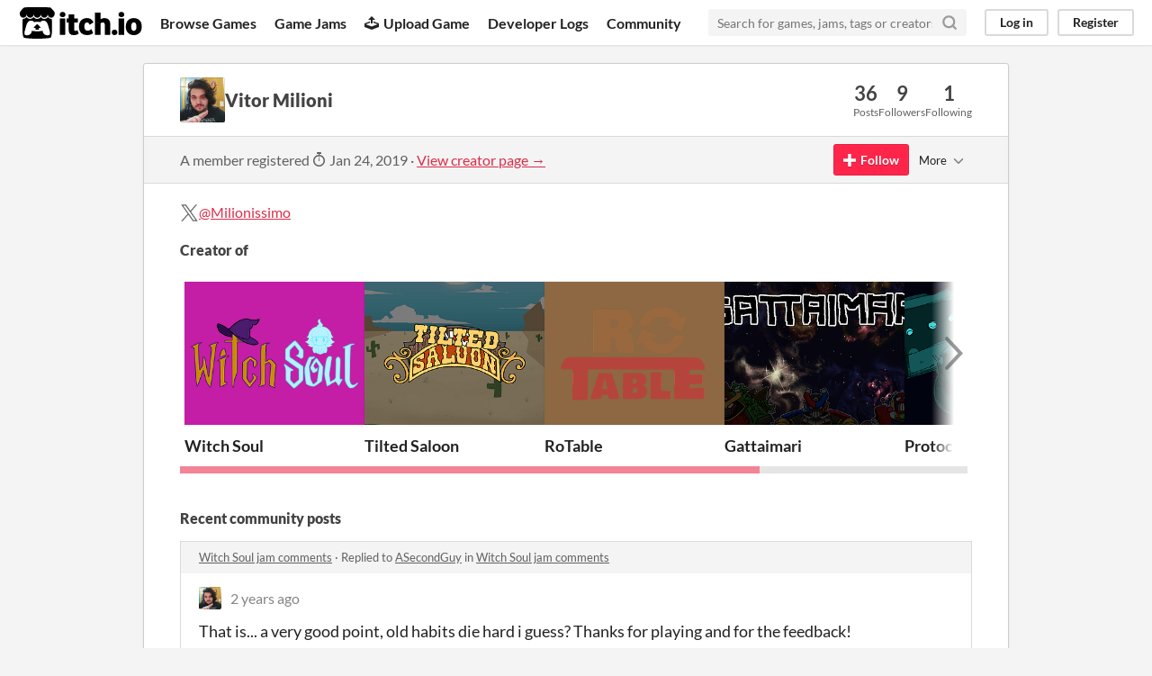

--- FILE ---
content_type: text/html
request_url: https://itch.io/profile/milionissimo
body_size: 13981
content:
<!DOCTYPE HTML><html lang="en"><head><meta charset="UTF-8"/><META name="GENERATOR" content="IBM HomePage Builder 2001 V5.0.0 for Windows"><meta name="msvalidate.01" content="3BB4D18369B9C21326AF7A99FCCC5A09" /><meta property="fb:app_id" content="537395183072744" /><title>Vitor Milioni - itch.io</title><meta name="csrf_token" value="WyJESURXIiwxNzY5NDU0ODYxLCJTRmd6OXJ2VXY4bThoZlQiXQ==.+qEonC9O5lrrFUAyzlN/krNOKkg=" /><meta property="og:title" content="Vitor Milioni"/><meta property="og:site_name" content="itch.io"/><meta property="twitter:account_id" content="4503599627724030"/><link href="https://milionissimo.itch.io" rel="canonical"/><link rel="manifest" href="/static/manifest.json"/><meta name="itch:path" content="users/1449481"/><meta name="viewport" content="width=device-width, initial-scale=1"/><meta name="theme-color" content="#FA5C5C"/><link href="https://static.itch.io/main.css?1769296133" rel="stylesheet"/><script type="text/javascript">if (!window.location.hostname.match(/localhost/)) {      window.dataLayer = window.dataLayer || [];
      function gtag(){dataLayer.push(arguments);}
      gtag('js', new Date());
      gtag('config', "G-36R7NPBMLS", {});
      (function(d, t, s, m) {
        s = d.createElement(t);
        s.src = "https:\/\/www.googletagmanager.com\/gtag\/js?id=G-36R7NPBMLS";
        s.async = 1;
        m = d.getElementsByTagName(t)[0];
        m.parentNode.insertBefore(s, m);
      })(document, "script");
      }</script><script type="text/javascript">window.itchio_translations_url = 'https://static.itch.io/translations';</script><script type="text/javascript" src="https://static.itch.io/lib.min.js?1769296133"></script><script type="text/javascript" src="https://static.itch.io/bundle.min.js?1769296133"></script><script defer type="text/javascript" src="https://static.itch.io/react.min.js?1769296133"></script><script type="text/javascript" src="https://static.itch.io/community.min.js?1769296133"></script><script type="text/javascript">I.current_user = null;</script></head><body data-host="itch.io" data-page_name="community.profile" class="locale_en layout_widget responsive"><div class="header_widget base_widget" id="header_2642577"><a class="skip_to_main" href="#maincontent">Skip to main content</a><div class="primary_header"><h1 title="itch.io - indie game hosting marketplace" class="title"><a title="itch.io - indie game hosting marketplace" class="header_logo" href="/"><span class="visually_hidden">itch.io</span><img src="https://static.itch.io/images/logo-black-new.svg" height="199" class="full_logo" alt="itch.io logo &amp; title" width="775"/><img src="https://static.itch.io/images/itchio-textless-black.svg" height="235" class="minimal_logo" alt="itch.io logo" width="262"/></a></h1><div class="header_buttons"><a class="header_button browse_btn" data-label="browse" href="/games">Browse Games</a><a class="header_button jams_btn" data-label="jams" href="/jams">Game Jams</a><a class="header_button developers_btn" data-label="developers" href="/developers"><span aria-hidden="true" class="icon icon-upload"></span>Upload Game</a><a class="header_button devlogs_btn" data-label="devlogs" href="/devlogs">Developer Logs</a><a class="header_button community.home_btn" data-label="community.home" href="/community">Community</a></div><form action="/search" class="game_search"><input placeholder="Search for games, jams, tags or creators" type="text" required="required" class="search_input" name="q"/><button aria-label="Search" class="submit_btn"><svg aria-hidden role="img" viewBox="0 0 24 24" class="svgicon icon_search" stroke-width="3" stroke-linecap="round" stroke="currentColor" width="18" version="1.1" stroke-linejoin="round" fill="none" height="18"><circle cx="11" cy="11" r="8"></circle><line x1="21" y1="21" x2="16.65" y2="16.65"></line></svg></button></form><div class="user_panel_widget base_widget" id="user_panel_2790232"><a data-label="log_in" class="panel_button" data-register_action="header" href="/login">Log in</a><a data-label="register" class="panel_button register_button" data-register_action="header" href="/register">Register</a></div></div><div data-target="browse" class="header_dropdown"><a href="/games/store">Indie game store</a><a href="/games/free">Free games</a><a href="/games/fun">Fun games</a><a href="/games/tag-horror">Horror games</a><div class="divider"></div><a href="/tools">Game development</a><a href="/game-assets">Assets</a><a href="/comics">Comics</a><div class="divider"></div><a href="/sales">Sales</a><a href="/bundles">Bundles</a><div class="divider"></div><a href="/jobs">Jobs</a><div class="divider"></div><a href="/tags">Tags</a><a href="/game-development/engines">Game Engines</a></div></div><div class="main"><div class="inner_column"><div class="community_profile_page page_widget base_widget" id="community_profile_2804823"><div class="tabbed_header_widget base_widget" id="tabbed_header_3444260"><div class="stat_header_widget"><div class="text_container"><div style="background-image: url(&#039;https://img.itch.zone/aW1nLzEyNzYwMTMxLmpwZw==/80x80%23/kVfc1P.jpg&#039;)" class="avatar"></div><h2>Vitor Milioni</h2></div><div class="stats_container"><div class="stat_box"><div class="stat_value">36</div><div class="stat_label">Posts</div></div><div class="stat_box"><div class="stat_value">9</div><div class="stat_label">Followers</div></div><div class="stat_box"><div class="stat_value">1</div><div class="stat_label">Following</div></div></div></div></div><div class="sub_header"><div class="user_data">A member registered <abbr title="24 January 2019 @ 00:24 UTC"><span aria-hidden="true" class="icon icon-stopwatch"></span> Jan 24, 2019</abbr><span class="divider"> · </span><a href="https://milionissimo.itch.io">View creator page →</a></div><div class="follow_button_widget base_widget" id="follow_button_8628991"></div><div class="filter_picker_widget base_widget" id="filter_picker_7142946"><button class="filter_value"><span class="value_label">More</span><svg aria-hidden role="img" viewBox="0 0 24 24" class="svgicon icon_down_tick2" stroke-width="2" stroke-linecap="round" stroke="currentColor" width="18" version="1.1" stroke-linejoin="round" fill="none" height="18"><polyline points="6 9 12 15 18 9"></polyline></svg></button><div class="filter_popup"><div class="filter_options"><div class="filter_option"><form action="/blocks" class="block_form" method="post" onsubmit="return confirm(&#039;You will no longer see this accounts posts and receive notifications from them.&#039;)"><input type="hidden" name="csrf_token" value="WyJESURXIiwxNzY5NDU0ODYxLCJTRmd6OXJ2VXY4bThoZlQiXQ==.+qEonC9O5lrrFUAyzlN/krNOKkg=" /><input value="1449481" name="blocked_user_id" type="hidden"/><input value="block" name="action" type="hidden"/><button class="button small">Block account</button></form></div></div></div></div></div><div class="padded"><div class="user_links user_links_widget base_widget" id="user_links_4284856"><span class="link_group"><svg aria-hidden viewBox="0 0 16 16" role="img" width="21" version="1.1" class="svgicon icon_twitter" height="21" aria-label="Twitter"><path fill="currentColor" d="M9.332 6.925 14.544 1h-1.235L8.783 6.145 5.17 1H1l5.466 7.78L1 14.993h1.235l4.78-5.433 3.816 5.433H15L9.332 6.925ZM7.64 8.848l-.554-.775L2.68 1.91h1.897l3.556 4.975.554.775 4.622 6.466h-1.897L7.64 8.848Z"></path></svg><a rel="me" href="https://twitter.com/Milionissimo">@Milionissimo</a></span></div><h3>Creator of</h3><div class="game_carousel_widget base_widget"><div class="paddle_next" data-label="paddle_next"><div class="paddle_center_area"></div></div><div class="paddle_prev" data-label="paddle_prev"><div class="paddle_center_area"></div></div><div class="scrollbar_outer"><div class="scrollbar_inner"></div></div><div class="scrolling_outer"><div class="game_grid_widget base_widget scrolling_inner game_list"><div data-game_id="2162399" class="game_cell has_cover lazy_images" dir="auto"><div style="background-color:#c41ea6;" class="game_thumb"><a data-action="game_grid" href="https://milionissimo.itch.io/witch-soul" tabindex="-1" class="thumb_link game_link" data-label="game:2162399:thumb"><img width="315" data-lazy_src="https://img.itch.zone/aW1nLzEyNzQ1NjI2LnBuZw==/315x250%23c/wc4waU.png" class="lazy_loaded" height="250"/></a></div><div class="game_cell_data"><div class="game_title"><a data-action="game_grid" href="https://milionissimo.itch.io/witch-soul" class="title game_link" data-label="game:2162399:title">Witch Soul</a></div><div class="game_author"><a data-action="game_grid" data-label="user:1449481" href="https://milionissimo.itch.io">Vitor Milioni</a></div><div class="game_genre">Strategy</div><div class="game_platform"><span class="web_flag">Play in browser</span></div></div></div><div data-game_id="1471459" class="game_cell has_cover lazy_images" dir="auto"><div style="background-color:#2B1C15;" class="game_thumb"><a data-action="game_grid" href="https://milionissimo.itch.io/tilted-saloon" tabindex="-1" class="thumb_link game_link" data-label="game:1471459:thumb"><img width="315" data-lazy_src="https://img.itch.zone/aW1nLzg1ODI3MDgucG5n/315x250%23c/XpHVEM.png" class="lazy_loaded" height="250"/></a></div><div class="game_cell_data"><div class="game_title"><a data-action="game_grid" href="https://milionissimo.itch.io/tilted-saloon" class="title game_link" data-label="game:1471459:title">Tilted Saloon</a></div><div title="A pinball platformer" class="game_text">A pinball platformer</div><div class="game_author"><a data-action="game_grid" data-label="user:1449481" href="https://milionissimo.itch.io">Vitor Milioni</a></div><div class="game_genre">Platformer</div><div class="game_platform"><span class="web_flag">Play in browser</span></div></div></div><div data-game_id="1223369" class="game_cell has_cover lazy_images" dir="auto"><div style="background-color:#8d6843;" class="game_thumb"><a data-action="game_grid" href="https://milionissimo.itch.io/rotable" tabindex="-1" class="thumb_link game_link" data-label="game:1223369:thumb"><img width="315" data-lazy_src="https://img.itch.zone/aW1nLzcxMzM2NjgucG5n/315x250%23c/N9Q1g3.png" class="lazy_loaded" height="250"/></a></div><div class="game_cell_data"><div class="game_title"><a data-action="game_grid" href="https://milionissimo.itch.io/rotable" class="title game_link" data-label="game:1223369:title">RoTable</a></div><div class="game_author"><a data-action="game_grid" data-label="user:1449481" href="https://milionissimo.itch.io">Vitor Milioni</a></div><div class="game_genre">Platformer</div><div class="game_platform"><span class="web_flag">Play in browser</span></div></div></div><div data-game_id="1084880" class="game_cell has_cover lazy_images" dir="auto"><div style="background-color:#326dcf;" class="game_thumb"><a data-action="game_grid" href="https://nichow13.itch.io/gattaimari" tabindex="-1" class="thumb_link game_link" data-label="game:1084880:thumb"><img width="315" data-lazy_src="https://img.itch.zone/aW1nLzYyMTM2NjkucG5n/315x250%23c/VEkFeY.png" class="lazy_loaded" height="250"/></a></div><div class="game_cell_data"><div class="game_title"><a data-action="game_grid" href="https://nichow13.itch.io/gattaimari" class="title game_link" data-label="game:1084880:title">Gattaimari</a></div><div title="A #GMTKJam Game" class="game_text">A #GMTKJam Game</div><div class="game_author"><a data-action="game_grid" data-label="user:1640181" href="https://nichow13.itch.io">Nichow</a></div><div class="game_genre">Action</div><div class="game_platform"><span class="web_flag">Play in browser</span><span aria-hidden="true" class="icon icon-windows8" title="Download for Windows"></span> </div></div></div><div data-game_id="1016732" class="game_cell has_cover lazy_images" dir="auto"><div style="background-color:#121b4d;" class="game_thumb"><a data-action="game_grid" href="https://milionissimo.itch.io/protocol-bep" tabindex="-1" class="thumb_link game_link" data-label="game:1016732:thumb"><img width="315" data-lazy_src="https://img.itch.zone/aW1nLzU3OTEyMTAucG5n/315x250%23c/yyAIcs.png" class="lazy_loaded" height="250"/></a></div><div class="game_cell_data"><div class="game_title"><a data-action="game_grid" href="https://milionissimo.itch.io/protocol-bep" class="title game_link" data-label="game:1016732:title">Protocol B.E.P</a></div><div title="A downwards rouguelike" class="game_text">A downwards rouguelike</div><div class="game_author"><a data-action="game_grid" data-label="user:1449481" href="https://milionissimo.itch.io">Vitor Milioni</a></div><div class="game_genre">Action</div><div class="game_platform"><span class="web_flag">Play in browser</span><span aria-hidden="true" class="icon icon-windows8" title="Download for Windows"></span> </div></div></div><div data-game_id="697476" class="game_cell has_cover lazy_images" dir="auto"><div style="background-color:#020202;" class="game_thumb"><a data-action="game_grid" href="https://vitormilioni.itch.io/soul-purpose" tabindex="-1" class="thumb_link game_link" data-label="game:697476:thumb"><img width="315" data-lazy_src="https://img.itch.zone/aW1nLzM4NDMyMTcucG5n/315x250%23c/4Z5iuZ.png" class="lazy_loaded" height="250"/></a></div><div class="game_cell_data"><div class="game_title"><a data-action="game_grid" href="https://vitormilioni.itch.io/soul-purpose" class="title game_link" data-label="game:697476:title">Soul Purpose</a></div><div title="A strange mix of puzzle plataforming with object finding" class="game_text">A strange mix of puzzle plataforming with object finding</div><div class="game_author"><a data-action="game_grid" data-label="user:659402" href="https://vitormilioni.itch.io">Milionissimo</a></div><div class="game_genre">Puzzle</div><div class="game_platform"><span aria-hidden="true" class="icon icon-windows8" title="Download for Windows"></span> </div></div></div></div></div></div><div class="recent_posts"><h3>Recent community posts</h3><div class="topic_post_row"><div class="topic_title"><a href="/jam/gmtk-2023/rate/2162399">Witch Soul jam comments</a><span> · </span>Replied to <a href="https://asecondguy.itch.io">ASecondGuy</a> in <a href="/jam/gmtk-2023/rate/2162399">Witch Soul jam comments</a></div><div class="community_post_list_widget base_widget" id="community_post_list_8262617"><div class="community_post" data-post="{&quot;user_id&quot;:1449481,&quot;id&quot;:8215292}" id="post-8215292"><div id="first-post" class="post_anchor"></div><div id="last-post" class="post_anchor"></div><div class="post_grid"><a href="/profile/milionissimo" class="avatar_container"><div style="background-image: url(https://img.itch.zone/aW1nLzEyNzYwMTMxLmpwZw==/25x25%23/Pet9N5.jpg)" class="post_avatar"></div></a><div class="post_header"><span class="post_author"><a href="/profile/milionissimo">Vitor Milioni</a></span><span title="2023-07-14 16:02:52" class="post_date"><a href="/post/8215292">2 years ago</a></span></div><div class="post_content"><div dir="auto" class="post_body user_formatted"><p>That is... a very good point, old habits die hard i guess? Thanks for playing and for the feedback!</p></div><div class="post_footer"><a class="post_action reply_btn" data-register_action="community_reply" href="/login">Reply</a></div></div></div></div><script type="text/template" id="vote_counts_tpl"><% if (up_score > 0) { %><span class="upvotes">(+{{up_score}})</span><% } %><% if (down_score > 0) { %><span class="downvotes">(-{{down_score}})</span><% } %></script></div></div><div class="topic_post_row"><div class="topic_title"><a href="/jam/gmtk-2023/rate/2159770">Noble Navigator jam comments</a><span> · </span>Posted in <a href="/jam/gmtk-2023/rate/2159770">Noble Navigator jam comments</a></div><div class="community_post_list_widget base_widget" id="community_post_list_4189829"><div class="community_post" data-post="{&quot;user_id&quot;:1449481,&quot;id&quot;:8208065}" id="post-8208065"><div id="first-post" class="post_anchor"></div><div id="last-post" class="post_anchor"></div><div class="post_grid"><a href="/profile/milionissimo" class="avatar_container"><div style="background-image: url(https://img.itch.zone/aW1nLzEyNzYwMTMxLmpwZw==/25x25%23/Pet9N5.jpg)" class="post_avatar"></div></a><div class="post_header"><span class="post_author"><a href="/profile/milionissimo">Vitor Milioni</a></span><span title="2023-07-13 22:52:16" class="post_date"><a href="/post/8208065">2 years ago</a></span></div><div class="post_content"><div dir="auto" class="post_body user_formatted"><p>Oh, i&#x27;m a sucker for puzzle games, and this is a very nice one, not much to comment on the gameplay loop itself, i loved it, however i would very much like that a fail/restart would not wipe away all of my signs, wish i could just remove one and try again and that the game would tell me that i could go through signs. Also the camera could follow the knight after the play, but that one is nitpick. All in all this is very solid and very fun, props to you!</p></div><div class="post_footer"><a class="post_action reply_btn" data-register_action="community_reply" href="/login">Reply</a></div></div></div></div><script type="text/template" id="vote_counts_tpl"><% if (up_score > 0) { %><span class="upvotes">(+{{up_score}})</span><% } %><% if (down_score > 0) { %><span class="downvotes">(-{{down_score}})</span><% } %></script></div></div><div class="topic_post_row"><div class="topic_title"><a href="/jam/gmtk-2023/rate/2160021">Crossy Traffic jam comments</a><span> · </span>Posted in <a href="/jam/gmtk-2023/rate/2160021">Crossy Traffic jam comments</a></div><div class="community_post_list_widget base_widget" id="community_post_list_2941805"><div class="community_post" data-post="{&quot;user_id&quot;:1449481,&quot;id&quot;:8207932}" id="post-8207932"><div id="first-post" class="post_anchor"></div><div id="last-post" class="post_anchor"></div><div class="post_grid"><a href="/profile/milionissimo" class="avatar_container"><div style="background-image: url(https://img.itch.zone/aW1nLzEyNzYwMTMxLmpwZw==/25x25%23/Pet9N5.jpg)" class="post_avatar"></div></a><div class="post_header"><span class="post_author"><a href="/profile/milionissimo">Vitor Milioni</a></span><span title="2023-07-13 22:39:24" class="post_date"><a href="/post/8207932">2 years ago</a></span></div><div class="post_content"><div dir="auto" class="post_body user_formatted"><p>Hey, that&#x27;s pretty good! A bit too simplistic maybe, but honestly quite impressive, a good take on the theme, and when the roads would desync or be linked i found it really fun! Maybe the one thing that would push this over the edge would be if there were some roads that came from the other side as well, or maybe some that were curved to be a bit harder to correctly gauge the distnce. All in all i really like this, think you did a great job here, congrats!</p></div><div class="post_footer"><a class="post_action reply_btn" data-register_action="community_reply" href="/login">Reply</a></div></div></div></div><script type="text/template" id="vote_counts_tpl"><% if (up_score > 0) { %><span class="upvotes">(+{{up_score}})</span><% } %><% if (down_score > 0) { %><span class="downvotes">(-{{down_score}})</span><% } %></script></div></div><div class="topic_post_row"><div class="topic_title"><a href="/jam/gmtk-2023/rate/2162399">Witch Soul jam comments</a><span> · </span>Replied to <a href="https://cornd0g.itch.io">Corndog</a> in <a href="/jam/gmtk-2023/rate/2162399">Witch Soul jam comments</a></div><div class="community_post_list_widget base_widget" id="community_post_list_4917222"><div class="community_post" data-post="{&quot;user_id&quot;:1449481,&quot;id&quot;:8202570}" id="post-8202570"><div id="first-post" class="post_anchor"></div><div id="last-post" class="post_anchor"></div><div class="post_grid"><a href="/profile/milionissimo" class="avatar_container"><div style="background-image: url(https://img.itch.zone/aW1nLzEyNzYwMTMxLmpwZw==/25x25%23/Pet9N5.jpg)" class="post_avatar"></div></a><div class="post_header"><span class="post_author"><a href="/profile/milionissimo">Vitor Milioni</a></span><span title="2023-07-13 14:38:39" class="post_date"><a href="/post/8202570">2 years ago</a></span></div><div class="post_content"><div dir="auto" class="post_body user_formatted"><p>Thanks for the feedback! Yeah, the last one feels very cheap, i just left it like that because the game is pretty small already, but it&#x27;s great to know that you didn&#x27;t like that and also the reason, it helps a lot!</p></div><div class="post_footer"><a class="post_action reply_btn" data-register_action="community_reply" href="/login">Reply</a></div></div></div></div><script type="text/template" id="vote_counts_tpl"><% if (up_score > 0) { %><span class="upvotes">(+{{up_score}})</span><% } %><% if (down_score > 0) { %><span class="downvotes">(-{{down_score}})</span><% } %></script></div></div><div class="topic_post_row"><div class="topic_title"><a href="/jam/gmtk-2023/rate/2160463">The Night Watch jam comments</a><span> · </span>Posted in <a href="/jam/gmtk-2023/rate/2160463">The Night Watch jam comments</a></div><div class="community_post_list_widget base_widget" id="community_post_list_7793121"><div class="community_post" data-post="{&quot;user_id&quot;:1449481,&quot;id&quot;:8165082}" id="post-8165082"><div id="first-post" class="post_anchor"></div><div id="last-post" class="post_anchor"></div><div class="post_grid"><a href="/profile/milionissimo" class="avatar_container"><div style="background-image: url(https://img.itch.zone/aW1nLzEyNzYwMTMxLmpwZw==/25x25%23/Pet9N5.jpg)" class="post_avatar"></div></a><div class="post_header"><span class="post_author"><a href="/profile/milionissimo">Vitor Milioni</a></span><span title="2023-07-11 15:54:04" class="post_date"><a href="/post/8165082">2 years ago</a></span></div><div class="post_content"><div dir="auto" class="post_body user_formatted"><p>Very well made! Loved the idea of defining the path and having to stick by it, it was a great way to approach the theme.&nbsp; Would like to see a release of this with a bit more flair and a bit more options like making them stay a bit at certain points of the route before continuing on. Also, i think it would be best to not have small square starts and stick to the long ones from level 4 and such, otherwise this becomes a very funny and real possibility! I had a blast playing, very well done!<img src="https://img.itch.zone/aW1nLzEyNzgxODY5LnBuZw==/original/5isPrS.png" loading="lazy"></p></div><div class="post_footer"><a class="post_action reply_btn" data-register_action="community_reply" href="/login">Reply</a></div></div></div></div><script type="text/template" id="vote_counts_tpl"><% if (up_score > 0) { %><span class="upvotes">(+{{up_score}})</span><% } %><% if (down_score > 0) { %><span class="downvotes">(-{{down_score}})</span><% } %></script></div></div><div class="topic_post_row"><div class="topic_title"><a href="/jam/gmtk-2023/rate/2157642">There, happy! jam comments</a><span> · </span>Posted in <a href="/jam/gmtk-2023/rate/2157642">There, happy! jam comments</a></div><div class="community_post_list_widget base_widget" id="community_post_list_8995652"><div class="community_post" data-post="{&quot;user_id&quot;:1449481,&quot;id&quot;:8164506}" id="post-8164506"><div id="first-post" class="post_anchor"></div><div id="last-post" class="post_anchor"></div><div class="post_grid"><a href="/profile/milionissimo" class="avatar_container"><div style="background-image: url(https://img.itch.zone/aW1nLzEyNzYwMTMxLmpwZw==/25x25%23/Pet9N5.jpg)" class="post_avatar"></div></a><div class="post_header"><span class="post_author"><a href="/profile/milionissimo">Vitor Milioni</a></span><span title="2023-07-11 15:29:50" class="post_date"><a href="/post/8164506">2 years ago</a></span></div><div class="post_content"><div dir="auto" class="post_body user_formatted"><p>This is great! It really gives me vibes of puzzle games i love like A Little to the Left and Unpacking, but it&#x27;s beautifully it&#x27;s own thing. It&#x27;s obviously a bit too simple being that it was made in 48h, but it was made so well, everything looks and plays&nbsp;so nicely. With a bit more gameplay and dialogue and different scenarios... this could really be a full release, this is amazing, congratulations on the amazing project!</p></div><div class="post_footer"><a class="post_action reply_btn" data-register_action="community_reply" href="/login">Reply</a></div></div></div></div><script type="text/template" id="vote_counts_tpl"><% if (up_score > 0) { %><span class="upvotes">(+{{up_score}})</span><% } %><% if (down_score > 0) { %><span class="downvotes">(-{{down_score}})</span><% } %></script></div></div><div class="topic_post_row"><div class="topic_title"><a href="/jam/gmtk-2023/rate/2162399">Witch Soul jam comments</a><span> · </span>Replied to <a href="https://rambar.itch.io">Rambar</a> in <a href="/jam/gmtk-2023/rate/2162399">Witch Soul jam comments</a></div><div class="community_post_list_widget base_widget" id="community_post_list_952756"><div class="community_post" data-post="{&quot;user_id&quot;:1449481,&quot;id&quot;:8132939}" id="post-8132939"><div id="first-post" class="post_anchor"></div><div id="last-post" class="post_anchor"></div><div class="post_grid"><a href="/profile/milionissimo" class="avatar_container"><div style="background-image: url(https://img.itch.zone/aW1nLzEyNzYwMTMxLmpwZw==/25x25%23/Pet9N5.jpg)" class="post_avatar"></div></a><div class="post_header"><span class="post_author"><a href="/profile/milionissimo">Vitor Milioni</a></span><span title="2023-07-10 17:47:13" class="post_date"><a href="/post/8132939">2 years ago</a></span></div><div class="post_content"><div dir="auto" class="post_body user_formatted"><p>Thanks! Our artist worked really hard, we&#x27;re super proud of how it looked!</p></div><div class="post_footer"><a class="post_action reply_btn" data-register_action="community_reply" href="/login">Reply</a></div></div></div></div><script type="text/template" id="vote_counts_tpl"><% if (up_score > 0) { %><span class="upvotes">(+{{up_score}})</span><% } %><% if (down_score > 0) { %><span class="downvotes">(-{{down_score}})</span><% } %></script></div></div><div class="topic_post_row"><div class="topic_title"><a href="/jam/gmtk-2023/rate/2162399">Witch Soul jam comments</a><span> · </span>Replied to <a href="https://lukepagca.itch.io">lukepagca</a> in <a href="/jam/gmtk-2023/rate/2162399">Witch Soul jam comments</a></div><div class="community_post_list_widget base_widget" id="community_post_list_5597397"><div class="community_post" data-post="{&quot;user_id&quot;:1449481,&quot;id&quot;:8132789}" id="post-8132789"><div id="first-post" class="post_anchor"></div><div id="last-post" class="post_anchor"></div><div class="post_grid"><a href="/profile/milionissimo" class="avatar_container"><div style="background-image: url(https://img.itch.zone/aW1nLzEyNzYwMTMxLmpwZw==/25x25%23/Pet9N5.jpg)" class="post_avatar"></div></a><div class="post_header"><span class="post_author"><a href="/profile/milionissimo">Vitor Milioni</a></span><span title="2023-07-10 17:43:37" class="post_date"><a href="/post/8132789">2 years ago</a></span></div><div class="post_content"><div dir="auto" class="post_body user_formatted"><p>I wanted it not to be 100% obvious, but being a jam game I didn&#x27;t want it to be terribly difficult as well.&nbsp; Thanks a lot for the comment!</p></div><div class="post_footer"><a class="post_action reply_btn" data-register_action="community_reply" href="/login">Reply</a></div></div></div></div><script type="text/template" id="vote_counts_tpl"><% if (up_score > 0) { %><span class="upvotes">(+{{up_score}})</span><% } %><% if (down_score > 0) { %><span class="downvotes">(-{{down_score}})</span><% } %></script></div></div><div class="topic_post_row"><div class="topic_title"><a href="/jam/gmtk-2023/rate/2162399">Witch Soul jam comments</a><span> · </span>Replied to <a href="https://deniztuglu.itch.io">DenizTuglu</a> in <a href="/jam/gmtk-2023/rate/2162399">Witch Soul jam comments</a></div><div class="community_post_list_widget base_widget" id="community_post_list_7020615"><div class="community_post" data-post="{&quot;user_id&quot;:1449481,&quot;id&quot;:8123016}" id="post-8123016"><div id="first-post" class="post_anchor"></div><div id="last-post" class="post_anchor"></div><div class="post_grid"><a href="/profile/milionissimo" class="avatar_container"><div style="background-image: url(https://img.itch.zone/aW1nLzEyNzYwMTMxLmpwZw==/25x25%23/Pet9N5.jpg)" class="post_avatar"></div></a><div class="post_header"><span class="post_author"><a href="/profile/milionissimo">Vitor Milioni</a></span><span title="2023-07-10 13:43:04" class="post_date"><a href="/post/8123016">2 years ago</a></span></div><div class="post_content"><div dir="auto" class="post_body user_formatted"><p>Thanks!</p></div><div class="post_footer"><a class="post_action reply_btn" data-register_action="community_reply" href="/login">Reply</a></div></div></div></div><script type="text/template" id="vote_counts_tpl"><% if (up_score > 0) { %><span class="upvotes">(+{{up_score}})</span><% } %><% if (down_score > 0) { %><span class="downvotes">(-{{down_score}})</span><% } %></script></div></div><div class="topic_post_row"><div class="topic_title"><a href="/jam/gmtk-2023/rate/2162399">Witch Soul jam comments</a><span> · </span>Replied to <a href="https://losterror.itch.io">LostError</a> in <a href="/jam/gmtk-2023/rate/2162399">Witch Soul jam comments</a></div><div class="community_post_list_widget base_widget" id="community_post_list_4108098"><div class="community_post" data-post="{&quot;user_id&quot;:1449481,&quot;id&quot;:8123013}" id="post-8123013"><div id="first-post" class="post_anchor"></div><div id="last-post" class="post_anchor"></div><div class="post_grid"><a href="/profile/milionissimo" class="avatar_container"><div style="background-image: url(https://img.itch.zone/aW1nLzEyNzYwMTMxLmpwZw==/25x25%23/Pet9N5.jpg)" class="post_avatar"></div></a><div class="post_header"><span class="post_author"><a href="/profile/milionissimo">Vitor Milioni</a></span><span title="2023-07-10 13:42:56" class="post_date"><a href="/post/8123013">2 years ago</a></span></div><div class="post_content"><div dir="auto" class="post_body user_formatted"><p>Thank you for playing! Keybindings are always a point of contention, we wanted to let you choose which button layout you wanted but didn&#x27;t have time to get that working unfortunately. Thanks for the feedback, hope you enjoyed it!</p></div><div class="post_footer"><a class="post_action reply_btn" data-register_action="community_reply" href="/login">Reply</a></div></div></div></div><script type="text/template" id="vote_counts_tpl"><% if (up_score > 0) { %><span class="upvotes">(+{{up_score}})</span><% } %><% if (down_score > 0) { %><span class="downvotes">(-{{down_score}})</span><% } %></script></div></div><div class="topic_post_row"><div class="topic_title"><a href="/jam/gmtk-2023/rate/2157507">Solid Sloth: The Worst Secret Agent jam comments</a><span> · </span>Posted in <a href="/jam/gmtk-2023/rate/2157507">Solid Sloth: The Worst Secret Agent jam comments</a></div><div class="community_post_list_widget base_widget" id="community_post_list_8116415"><div class="community_post" data-post="{&quot;user_id&quot;:1449481,&quot;id&quot;:8122932}" id="post-8122932"><div id="first-post" class="post_anchor"></div><div id="last-post" class="post_anchor"></div><div class="post_grid"><a href="/profile/milionissimo" class="avatar_container"><div style="background-image: url(https://img.itch.zone/aW1nLzEyNzYwMTMxLmpwZw==/25x25%23/Pet9N5.jpg)" class="post_avatar"></div></a><div class="post_header"><span class="post_author"><a href="/profile/milionissimo">Vitor Milioni</a></span><span title="2023-07-10 13:40:32" class="post_date"><a href="/post/8122932">2 years ago</a></span></div><div class="post_content"><div dir="auto" class="post_body user_formatted"><p>Wow, this was a brilliant take on the theme, it works both thematically and mechanically very well, shame you only had 12h, if you had more time to polish this idea this would be an absolute grand slam. But as it stand it&#x27;s already extremely cool and fun, levels are nice, the double backs solid sloth does cracked me up, the fast forward sound effect was funny. With a more toughtful presentation and a bit more time to work on new mechanics and ways to help sloth i can really see this being a full release, very well made, i had a lot of fun!</p></div><div class="post_footer"><a class="post_action reply_btn" data-register_action="community_reply" href="/login">Reply</a></div></div></div></div><script type="text/template" id="vote_counts_tpl"><% if (up_score > 0) { %><span class="upvotes">(+{{up_score}})</span><% } %><% if (down_score > 0) { %><span class="downvotes">(-{{down_score}})</span><% } %></script></div></div><div class="topic_post_row"><div class="topic_title"><a href="/jam/gmtk-2023/rate/2162399">Witch Soul jam comments</a><span> · </span>Replied to <a href="https://jackachulian.itch.io">Jackachulian</a> in <a href="/jam/gmtk-2023/rate/2162399">Witch Soul jam comments</a></div><div class="community_post_list_widget base_widget" id="community_post_list_2370106"><div class="community_post" data-post="{&quot;user_id&quot;:1449481,&quot;id&quot;:8105621}" id="post-8105621"><div id="first-post" class="post_anchor"></div><div id="last-post" class="post_anchor"></div><div class="post_grid"><a href="/profile/milionissimo" class="avatar_container"><div style="background-image: url(https://img.itch.zone/aW1nLzEyNzYwMTMxLmpwZw==/25x25%23/Pet9N5.jpg)" class="post_avatar"></div></a><div class="post_header"><span class="post_author"><a href="/profile/milionissimo">Vitor Milioni</a></span><span title="2023-07-10 03:21:33" class="post_date"><a href="/post/8105621">2 years ago</a></span></div><div class="post_content"><div dir="auto" class="post_body user_formatted"><p>Yeah, that bug was super annoying, probably just a sorting layer problem, it wasn&#x27;t happening in the editor, and when we caught it on the built version the submissions were closed already xD Thanks a lot for the thoughtful feedback, means a lot!</p></div><div class="post_footer"><a class="post_action reply_btn" data-register_action="community_reply" href="/login">Reply</a></div></div></div></div><script type="text/template" id="vote_counts_tpl"><% if (up_score > 0) { %><span class="upvotes">(+{{up_score}})</span><% } %><% if (down_score > 0) { %><span class="downvotes">(-{{down_score}})</span><% } %></script></div></div><div class="topic_post_row"><div class="topic_title"><a href="/jam/gmtk-2023/rate/2162399">Witch Soul jam comments</a><span> · </span>Replied to <a href="https://threehalves.itch.io">threehalves</a> in <a href="/jam/gmtk-2023/rate/2162399">Witch Soul jam comments</a></div><div class="community_post_list_widget base_widget" id="community_post_list_4134990"><div class="community_post" data-post="{&quot;user_id&quot;:1449481,&quot;id&quot;:8105575}" id="post-8105575"><div id="first-post" class="post_anchor"></div><div id="last-post" class="post_anchor"></div><div class="post_grid"><a href="/profile/milionissimo" class="avatar_container"><div style="background-image: url(https://img.itch.zone/aW1nLzEyNzYwMTMxLmpwZw==/25x25%23/Pet9N5.jpg)" class="post_avatar"></div></a><div class="post_header"><span class="post_author"><a href="/profile/milionissimo">Vitor Milioni</a></span><span title="2023-07-10 03:19:00" class="post_date"><a href="/post/8105575">2 years ago</a></span></div><div class="post_content"><div dir="auto" class="post_body user_formatted"><p>Thanks a lot! That is important feedback,&nbsp;I&#x27;ll try and find ways to communicate better what the mechanic was supposed to be inside the game itself in future oportunities. Glad you enjoyed it!</p></div><div class="post_footer"><a class="post_action reply_btn" data-register_action="community_reply" href="/login">Reply</a></div></div></div></div><script type="text/template" id="vote_counts_tpl"><% if (up_score > 0) { %><span class="upvotes">(+{{up_score}})</span><% } %><% if (down_score > 0) { %><span class="downvotes">(-{{down_score}})</span><% } %></script></div></div><div class="topic_post_row"><div class="topic_title"><a href="/jam/gmtk-2023/rate/2157250">SLAY YOURSELF jam comments</a><span> · </span>Posted in <a href="/jam/gmtk-2023/rate/2157250">SLAY YOURSELF jam comments</a></div><div class="community_post_list_widget base_widget" id="community_post_list_1937801"><div class="community_post" data-post="{&quot;user_id&quot;:1449481,&quot;id&quot;:8103520}" id="post-8103520"><div id="first-post" class="post_anchor"></div><div id="last-post" class="post_anchor"></div><div class="post_grid"><a href="/profile/milionissimo" class="avatar_container"><div style="background-image: url(https://img.itch.zone/aW1nLzEyNzYwMTMxLmpwZw==/25x25%23/Pet9N5.jpg)" class="post_avatar"></div></a><div class="post_header"><span class="post_author"><a href="/profile/milionissimo">Vitor Milioni</a></span><span title="2023-07-10 01:57:53" class="post_date"><a href="/post/8103520">2 years ago</a></span></div><div class="post_content"><div dir="auto" class="post_body user_formatted"><p>Damn, this is amazing. Loved the more literal approach to the theme by itself, and what an elegant implementation of it. The uses of status swaps and DoT effects and limiting the use of each while still making sure you can&#x27;t just idle while on the other body... this is genius. And the art is silly but actually very very good and well made, the soud design is very nice (although a volume slider would be great, the volume is a bit high for me). This could honestly be the basis for a full fledged turn rpg combat system if worked on a bit more, i&#x27;m super impressed by all of it, really, congrats on an amazing entry!</p></div><div class="post_footer"><a class="post_action reply_btn" data-register_action="community_reply" href="/login">Reply</a></div></div></div></div><script type="text/template" id="vote_counts_tpl"><% if (up_score > 0) { %><span class="upvotes">(+{{up_score}})</span><% } %><% if (down_score > 0) { %><span class="downvotes">(-{{down_score}})</span><% } %></script></div></div><div class="topic_post_row"><div class="topic_title"><a href="/jam/gmtk-2023/rate/2155705">Target The Shots (GMTK Game Jam 2023) jam comments</a><span> · </span>Posted in <a href="/jam/gmtk-2023/rate/2155705">Target The Shots (GMTK Game Jam 2023) jam comments</a></div><div class="community_post_list_widget base_widget" id="community_post_list_3607363"><div class="community_post" data-post="{&quot;user_id&quot;:1449481,&quot;id&quot;:8098181}" id="post-8098181"><div id="first-post" class="post_anchor"></div><div id="last-post" class="post_anchor"></div><div class="post_grid"><a href="/profile/milionissimo" class="avatar_container"><div style="background-image: url(https://img.itch.zone/aW1nLzEyNzYwMTMxLmpwZw==/25x25%23/Pet9N5.jpg)" class="post_avatar"></div></a><div class="post_header"><span class="post_author"><a href="/profile/milionissimo">Vitor Milioni</a></span><span title="2023-07-09 23:10:13" class="post_date"><a href="/post/8098181">2 years ago</a></span></div><div class="post_content"><div dir="auto" class="post_body user_formatted"><p>Neat idea! Going for a simpler game was very nice, because everything feels very straightforward and nicely done, it&#x27;s very fun to play! Just a feedback, sometimes the UI covers the marks of where the shot is going and i seem to lose a heart out of nowhere, and overall colors could be better for visibility, but since the background is dark overall it doesn&#x27;t strain the eyes nor it feels bad to play. Congrats on the entry, it&#x27;s great!</p></div><div class="post_footer"><a class="post_action reply_btn" data-register_action="community_reply" href="/login">Reply</a></div></div></div></div><script type="text/template" id="vote_counts_tpl"><% if (up_score > 0) { %><span class="upvotes">(+{{up_score}})</span><% } %><% if (down_score > 0) { %><span class="downvotes">(-{{down_score}})</span><% } %></script></div></div><div class="topic_post_row"><div class="topic_title"><a href="/jam/gmtk-2023/rate/2163141">Reverse Heist! jam comments</a><span> · </span>Posted in <a href="/jam/gmtk-2023/rate/2163141">Reverse Heist! jam comments</a></div><div class="community_post_list_widget base_widget" id="community_post_list_6249627"><div class="community_post" data-post="{&quot;user_id&quot;:1449481,&quot;id&quot;:8096527}" id="post-8096527"><div id="first-post" class="post_anchor"></div><div id="last-post" class="post_anchor"></div><div class="post_grid"><a href="/profile/milionissimo" class="avatar_container"><div style="background-image: url(https://img.itch.zone/aW1nLzEyNzYwMTMxLmpwZw==/25x25%23/Pet9N5.jpg)" class="post_avatar"></div></a><div class="post_header"><span class="post_author"><a href="/profile/milionissimo">Vitor Milioni</a></span><span title="2023-07-09 22:31:57" class="post_date"><a href="/post/8096527">2 years ago</a></span></div><div class="post_content"><div dir="auto" class="post_body user_formatted"><p>Fun theme! It plays a bit too much exactly like a heist game, but it&#x27;s still a very creative and fun take on the theme, i really liked it! I guess objects could cut a bit more line of sight and maybe the character could walk just a tiny bit faster, but still very impressive entry, the presentation is great as well, looks cute, animation flows nicely, the rooms are quite pretty for how simple everything is, this is great, congrats on the great project!</p></div><div class="post_footer"><a class="post_action reply_btn" data-register_action="community_reply" href="/login">Reply</a></div></div></div></div><script type="text/template" id="vote_counts_tpl"><% if (up_score > 0) { %><span class="upvotes">(+{{up_score}})</span><% } %><% if (down_score > 0) { %><span class="downvotes">(-{{down_score}})</span><% } %></script></div></div><div class="topic_post_row"><div class="topic_title"><a href="/jam/gmtk-2023/rate/2162399">Witch Soul jam comments</a><span> · </span>Replied to <a href="https://vitorascorrea.itch.io">vitorascorrea</a> in <a href="/jam/gmtk-2023/rate/2162399">Witch Soul jam comments</a></div><div class="community_post_list_widget base_widget" id="community_post_list_5466415"><div class="community_post" data-post="{&quot;user_id&quot;:1449481,&quot;id&quot;:8089562}" id="post-8089562"><div id="first-post" class="post_anchor"></div><div id="last-post" class="post_anchor"></div><div class="post_grid"><a href="/profile/milionissimo" class="avatar_container"><div style="background-image: url(https://img.itch.zone/aW1nLzEyNzYwMTMxLmpwZw==/25x25%23/Pet9N5.jpg)" class="post_avatar"></div></a><div class="post_header"><span class="post_author"><a href="/profile/milionissimo">Vitor Milioni</a></span><span title="2023-07-09 20:43:56" class="post_date"><a href="/post/8089562">2 years ago</a></span></div><div class="post_content"><div dir="auto" class="post_body user_formatted"><p>Glad you enjoyed it! Thank you so much for the feedback as well!</p></div><div class="post_footer"><a class="post_action reply_btn" data-register_action="community_reply" href="/login">Reply</a></div></div></div></div><script type="text/template" id="vote_counts_tpl"><% if (up_score > 0) { %><span class="upvotes">(+{{up_score}})</span><% } %><% if (down_score > 0) { %><span class="downvotes">(-{{down_score}})</span><% } %></script></div></div><div class="topic_post_row"><div class="topic_title"><a href="/jam/gmtk-2023/rate/2162399">Witch Soul jam comments</a><span> · </span>Replied to <a href="https://figure-it-out-ltr.itch.io">figure_it_out_ltr</a> in <a href="/jam/gmtk-2023/rate/2162399">Witch Soul jam comments</a></div><div class="community_post_list_widget base_widget" id="community_post_list_6489595"><div class="community_post" data-post="{&quot;user_id&quot;:1449481,&quot;id&quot;:8088250}" id="post-8088250"><div id="first-post" class="post_anchor"></div><div id="last-post" class="post_anchor"></div><div class="post_grid"><a href="/profile/milionissimo" class="avatar_container"><div style="background-image: url(https://img.itch.zone/aW1nLzEyNzYwMTMxLmpwZw==/25x25%23/Pet9N5.jpg)" class="post_avatar"></div></a><div class="post_header"><span class="post_author"><a href="/profile/milionissimo">Vitor Milioni</a></span><span title="2023-07-09 20:26:35" class="post_date"><a href="/post/8088250">2 years ago</a></span></div><div class="post_content"><div dir="auto" class="post_body user_formatted"><p>Thank you so much for playing! The last fire thing, much like the first, also has a button to disable it, but I was feeling mischievous and hid the button that deactivates it in a different part of the map, it not very close to that fire at all :p&nbsp; Thanks for the kind words, glad you had fun with it!</p></div><div class="post_footer"><a class="post_action reply_btn" data-register_action="community_reply" href="/login">Reply</a></div></div></div></div><script type="text/template" id="vote_counts_tpl"><% if (up_score > 0) { %><span class="upvotes">(+{{up_score}})</span><% } %><% if (down_score > 0) { %><span class="downvotes">(-{{down_score}})</span><% } %></script></div></div><div class="topic_post_row"><div class="topic_title"><a href="/jam/gmtk-2023/rate/2158524">Pharaoh of the Final Level jam comments</a><span> · </span>Posted in <a href="/jam/gmtk-2023/rate/2158524">Pharaoh of the Final Level jam comments</a></div><div class="community_post_list_widget base_widget" id="community_post_list_1490057"><div class="community_post" data-post="{&quot;user_id&quot;:1449481,&quot;id&quot;:8085092}" id="post-8085092"><div id="first-post" class="post_anchor"></div><div id="last-post" class="post_anchor"></div><div class="post_grid"><a href="/profile/milionissimo" class="avatar_container"><div style="background-image: url(https://img.itch.zone/aW1nLzEyNzYwMTMxLmpwZw==/25x25%23/Pet9N5.jpg)" class="post_avatar"></div></a><div class="post_header"><span class="post_author"><a href="/profile/milionissimo">Vitor Milioni</a></span><span title="2023-07-09 19:49:34" class="post_date"><a href="/post/8085092">2 years ago</a></span></div><div class="post_content"><div dir="auto" class="post_body user_formatted"><p>This was so cool, i loved it! I figured a lot of games in this jam would go for some sort of &quot;boss kills hero&quot; but this was the best of them i&#x27;ve seen yet! The using the hand to protect yourself and the large array of attacks really did it for me, makes the player really feel like the boss of the game and not just a re-skin of being the main character against a boss. My only criticism would be that there should be a global cooldown besides each ability&#x27;s own cooldown, because as it stands i focused on defending and just mashed 1 through 9 back and forth. Also the presentation is top notch, it&#x27;s very well made and has a lot of personality to boot, very pretty and recognizable, i think you did an amazing job with this game, congrats!</p></div><div class="post_footer"><a class="post_action reply_btn" data-register_action="community_reply" href="/login">Reply</a></div></div></div></div><script type="text/template" id="vote_counts_tpl"><% if (up_score > 0) { %><span class="upvotes">(+{{up_score}})</span><% } %><% if (down_score > 0) { %><span class="downvotes">(-{{down_score}})</span><% } %></script></div></div><div class="topic_post_row"><div class="topic_title"><a href="/jam/gmtk-2023/rate/2162046">The Last Stand of the Lich King jam comments</a><span> · </span>Posted in <a href="/jam/gmtk-2023/rate/2162046">The Last Stand of the Lich King jam comments</a></div><div class="community_post_list_widget base_widget" id="community_post_list_5879430"><div class="community_post" data-post="{&quot;user_id&quot;:1449481,&quot;id&quot;:8084492}" id="post-8084492"><div id="first-post" class="post_anchor"></div><div id="last-post" class="post_anchor"></div><div class="post_grid"><a href="/profile/milionissimo" class="avatar_container"><div style="background-image: url(https://img.itch.zone/aW1nLzEyNzYwMTMxLmpwZw==/25x25%23/Pet9N5.jpg)" class="post_avatar"></div></a><div class="post_header"><span class="post_author"><a href="/profile/milionissimo">Vitor Milioni</a></span><span title="2023-07-09 19:42:31" class="post_date"><a href="/post/8084492">2 years ago</a></span></div><div class="post_content"><div dir="auto" class="post_body user_formatted"><p>Other than being a bit too easy it was a very cool game! looks and plays nice, i loved that the low health minions come back for heals, i think the best would be to have more high cooldown minions and/or have each minion be a bit more special in some kind of way. But as it stands it already plays very nicely! would be super hard to make those kinds of interactions in the span of the game jam, but if that&#x27;s something you would develop further i think it&#x27;s a nice think to look for. Anyway, amazing job here, congrats!</p></div><div class="post_footer"><a class="post_action reply_btn" data-register_action="community_reply" href="/login">Reply</a></div></div></div></div><script type="text/template" id="vote_counts_tpl"><% if (up_score > 0) { %><span class="upvotes">(+{{up_score}})</span><% } %><% if (down_score > 0) { %><span class="downvotes">(-{{down_score}})</span><% } %></script></div></div><div class="topic_post_row"><div class="topic_title"><a href="/jam/gmtk-2023/rate/2162359">Don&#039;t Get Clicked jam comments</a><span> · </span>Posted in <a href="/jam/gmtk-2023/rate/2162359">Don&#039;t Get Clicked jam comments</a></div><div class="community_post_list_widget base_widget" id="community_post_list_8212090"><div class="community_post" data-post="{&quot;user_id&quot;:1449481,&quot;id&quot;:8083925}" id="post-8083925"><div id="first-post" class="post_anchor"></div><div id="last-post" class="post_anchor"></div><div class="post_grid"><a href="/profile/milionissimo" class="avatar_container"><div style="background-image: url(https://img.itch.zone/aW1nLzEyNzYwMTMxLmpwZw==/25x25%23/Pet9N5.jpg)" class="post_avatar"></div></a><div class="post_header"><span class="post_author"><a href="/profile/milionissimo">Vitor Milioni</a></span><span title="2023-07-09 19:36:17" class="post_date"><a href="/post/8083925">2 years ago</a></span></div><div class="post_content"><div dir="auto" class="post_body user_formatted"><p>Oh wow, this is really cool. It was a very smart and funny take on the theme, extremely well done! The only feedback I have is that holding the button down to move, besides having a little stutter, does not move in diagonals. But then again, these thing can be very hard to get right in just 48h, fantastic job on this, congrats!</p></div><div class="post_footer"><a class="post_action reply_btn" data-register_action="community_reply" href="/login">Reply</a></div></div></div></div><script type="text/template" id="vote_counts_tpl"><% if (up_score > 0) { %><span class="upvotes">(+{{up_score}})</span><% } %><% if (down_score > 0) { %><span class="downvotes">(-{{down_score}})</span><% } %></script></div></div><div class="topic_post_row"><div class="topic_title"><a href="/jam/gmtk-2023/rate/2159863">Minion Master - A Reverse RPG jam comments</a><span> · </span>Posted in <a href="/jam/gmtk-2023/rate/2159863">Minion Master - A Reverse RPG jam comments</a></div><div class="community_post_list_widget base_widget" id="community_post_list_8963638"><div class="community_post" data-post="{&quot;user_id&quot;:1449481,&quot;id&quot;:8083293}" id="post-8083293"><div id="first-post" class="post_anchor"></div><div id="last-post" class="post_anchor"></div><div class="post_grid"><a href="/profile/milionissimo" class="avatar_container"><div style="background-image: url(https://img.itch.zone/aW1nLzEyNzYwMTMxLmpwZw==/25x25%23/Pet9N5.jpg)" class="post_avatar"></div></a><div class="post_header"><span class="post_author"><a href="/profile/milionissimo">Vitor Milioni</a></span><span title="2023-07-09 19:29:26" class="post_date"><a href="/post/8083293">2 years ago</a></span></div><div class="post_content"><div dir="auto" class="post_body user_formatted"><p>It&#x27;s not a very fun to play game in the sense that it pretty much just feels like blocking does nothing and i just have to attack with every monster and pass turn, but then again, the time constraint of a jam often does that. It&#x27;s a neat idea though, especially the part of the hero leveling up, there could be something real cool here. Also it looks really good, i loved the way the monsters look and it all seems to fit really well with each other, great job on the game!</p></div><div class="post_footer"><a class="post_action reply_btn" data-register_action="community_reply" href="/login">Reply</a></div></div></div></div><script type="text/template" id="vote_counts_tpl"><% if (up_score > 0) { %><span class="upvotes">(+{{up_score}})</span><% } %><% if (down_score > 0) { %><span class="downvotes">(-{{down_score}})</span><% } %></script></div></div><div class="topic_post_row"><div class="topic_title"><a href="https://lio-lim.itch.io/the-runic-conjecture/comments">The Runic Conjecture comments</a><span> · </span>Posted in <a href="https://lio-lim.itch.io/the-runic-conjecture/comments">The Runic Conjecture comments</a></div><div class="community_post_list_widget base_widget" id="community_post_list_8385603"><div class="community_post" data-post="{&quot;user_id&quot;:1449481,&quot;id&quot;:7222892}" id="post-7222892"><div id="first-post" class="post_anchor"></div><div id="last-post" class="post_anchor"></div><div class="post_grid"><a href="/profile/milionissimo" class="avatar_container"><div style="background-image: url(https://img.itch.zone/aW1nLzEyNzYwMTMxLmpwZw==/25x25%23/Pet9N5.jpg)" class="post_avatar"></div></a><div class="post_header"><span class="post_author"><a href="/profile/milionissimo">Vitor Milioni</a></span><span title="2023-01-25 13:26:34" class="post_date"><a href="/post/7222892">3 years ago</a></span></div><div class="post_content"><div dir="auto" class="post_body user_formatted"><p>This is absolutely brilliant, love the way the puzzles work, as well as the visualization, i think if the line updated in real time as you write would be a tiny bit less of a challenge, but would be a major quality of life improvement. The puzzles are neat, i love games that let you figure out the rules on your own such as Taiji or The Witness, and it was done beautifully here. I&#x27;d be super excited about a full release of this, it&#x27;s a great idea executed amazingly!</p></div><div class="post_footer"><a class="post_action reply_btn" data-register_action="community_reply" href="/login">Reply</a></div></div></div></div><script type="text/template" id="vote_counts_tpl"><% if (up_score > 0) { %><span class="upvotes">(+{{up_score}})</span><% } %><% if (down_score > 0) { %><span class="downvotes">(-{{down_score}})</span><% } %></script></div></div><div class="topic_post_row"><div class="topic_title"><a href="/jam/gmtk-2021/rate/1080957">Ritimkosu jam comments</a><span> · </span>Posted in <a href="/jam/gmtk-2021/rate/1080957">Ritimkosu jam comments</a></div><div class="community_post_list_widget base_widget" id="community_post_list_1216056"><div class="community_post" data-post="{&quot;user_id&quot;:1449481,&quot;id&quot;:3803348}" id="post-3803348"><div id="first-post" class="post_anchor"></div><div id="last-post" class="post_anchor"></div><div class="post_grid"><a href="/profile/milionissimo" class="avatar_container"><div style="background-image: url(https://img.itch.zone/aW1nLzEyNzYwMTMxLmpwZw==/25x25%23/Pet9N5.jpg)" class="post_avatar"></div></a><div class="post_header"><span class="post_author"><a href="/profile/milionissimo">Vitor Milioni</a></span><span title="2021-06-19 19:03:13" class="post_date"><a href="/post/3803348">4 years ago</a></span></div><div class="post_content"><div dir="auto" class="post_body user_formatted"><p>The concept is simlpy brilliant, feels very fresh and smart, i think it would work a lot better as a full on puzzle game than an action platformer, just give all the shots the player needs at the start and make them figure out the pattern, regaining a shot is very cheeseable as someone already mentioned, but i would like to add you simply don&#x27;t have enough time to play the way it seems you intended, also if there was a way to make the beats sound better toghether the vibe of the game would be even more incredible. Overall i think this is an incredible idea, very well done, congrats!</p></div><div class="post_footer"><a class="post_action reply_btn" data-register_action="community_reply" href="/login">Reply</a></div></div></div></div><script type="text/template" id="vote_counts_tpl"><% if (up_score > 0) { %><span class="upvotes">(+{{up_score}})</span><% } %><% if (down_score > 0) { %><span class="downvotes">(-{{down_score}})</span><% } %></script></div></div><div class="topic_post_row"><div class="topic_title"><a href="/jam/gmtk-2021/rate/1081700">Finding You! (Gamejam) jam comments</a><span> · </span>Posted in <a href="/jam/gmtk-2021/rate/1081700">Finding You! (Gamejam) jam comments</a></div><div class="community_post_list_widget base_widget" id="community_post_list_6158765"><div class="community_post" data-post="{&quot;user_id&quot;:1449481,&quot;id&quot;:3793467}" id="post-3793467"><div id="first-post" class="post_anchor"></div><div id="last-post" class="post_anchor"></div><div class="post_grid"><a href="/profile/milionissimo" class="avatar_container"><div style="background-image: url(https://img.itch.zone/aW1nLzEyNzYwMTMxLmpwZw==/25x25%23/Pet9N5.jpg)" class="post_avatar"></div></a><div class="post_header"><span class="post_author"><a href="/profile/milionissimo">Vitor Milioni</a></span><span title="2021-06-19 04:05:52" class="post_date"><a href="/post/3793467">4 years ago</a></span></div><div class="post_content"><div dir="auto" class="post_body user_formatted"><p>It was very simple, not much going on, just a little cool platforming game, well done but nothing too special. The art style itself was very cool, and worked in tandem with the little story you had going on, this child-like hand drawing style looks very cool and was done really really well, it was very fun to play through! Great entry, well done!</p></div><div class="post_footer"><a class="post_action reply_btn" data-register_action="community_reply" href="/login">Reply</a></div></div></div></div><script type="text/template" id="vote_counts_tpl"><% if (up_score > 0) { %><span class="upvotes">(+{{up_score}})</span><% } %><% if (down_score > 0) { %><span class="downvotes">(-{{down_score}})</span><% } %></script></div></div><div class="topic_post_row"><div class="topic_title"><a href="/jam/gmtk-2021/rate/1083810">Break Our Bot jam comments</a><span> · </span>Posted in <a href="/jam/gmtk-2021/rate/1083810">Break Our Bot jam comments</a></div><div class="community_post_list_widget base_widget" id="community_post_list_4531369"><div class="community_post" data-post="{&quot;user_id&quot;:1449481,&quot;id&quot;:3793261}" id="post-3793261"><div id="first-post" class="post_anchor"></div><div id="last-post" class="post_anchor"></div><div class="post_grid"><a href="/profile/milionissimo" class="avatar_container"><div style="background-image: url(https://img.itch.zone/aW1nLzEyNzYwMTMxLmpwZw==/25x25%23/Pet9N5.jpg)" class="post_avatar"></div></a><div class="post_header"><span class="post_author"><a href="/profile/milionissimo">Vitor Milioni</a></span><span title="2021-06-19 03:54:08" class="post_date"><a href="/post/3793261">4 years ago</a></span></div><div class="post_content"><div dir="auto" class="post_body user_formatted"><p>It&#x27;s a neat idea! At it&#x27;s current state it&#x27;s a bit janky and hard to control, i&#x27;d also add that when i switched to the leg the ball just continued rolling and fell from the first stage, and the camera is shaky and gave me a mild headache. But with that feedback out of the way i wanted to say that this feels like a really cool concept! it&#x27;s a nice twist on the platforming genre, character switching was already done but the theme here is good, to build yourself back together and what not. With some level design to force interaction between the mechanics this has some serious promise! Very cool, well done c:</p></div><div class="post_footer"><a class="post_action reply_btn" data-register_action="community_reply" href="/login">Reply</a></div></div></div></div><script type="text/template" id="vote_counts_tpl"><% if (up_score > 0) { %><span class="upvotes">(+{{up_score}})</span><% } %><% if (down_score > 0) { %><span class="downvotes">(-{{down_score}})</span><% } %></script></div></div><div class="topic_post_row"><div class="topic_title"><a href="/jam/gmtk-2021/rate/1074722">Goo Morph TD jam comments</a><span> · </span>Posted in <a href="/jam/gmtk-2021/rate/1074722">Goo Morph TD jam comments</a></div><div class="community_post_list_widget base_widget" id="community_post_list_5469386"><div class="community_post" data-post="{&quot;user_id&quot;:1449481,&quot;id&quot;:3785531}" id="post-3785531"><div id="first-post" class="post_anchor"></div><div id="last-post" class="post_anchor"></div><div class="post_grid"><a href="/profile/milionissimo" class="avatar_container"><div style="background-image: url(https://img.itch.zone/aW1nLzEyNzYwMTMxLmpwZw==/25x25%23/Pet9N5.jpg)" class="post_avatar"></div></a><div class="post_header"><span class="post_author"><a href="/profile/milionissimo">Vitor Milioni</a></span><span title="2021-06-18 18:27:27" class="post_date"><a href="/post/3785531">4 years ago</a></span></div><div class="post_content"><div dir="auto" class="post_body user_formatted"><p>My biggest problem with it was not having a line to guide where i was placing my towers and not being able to adjust them, also the spin seemed fixed and slightly of axis with most of the enemy route. Other than that it&#x27;s pretty solid, numbers are a bit skewed but it happens specially in a jam, i had quite some fun with it, i think it was really well made, good job!</p></div><div class="post_footer"><a class="post_action reply_btn" data-register_action="community_reply" href="/login">Reply</a></div></div></div></div><script type="text/template" id="vote_counts_tpl"><% if (up_score > 0) { %><span class="upvotes">(+{{up_score}})</span><% } %><% if (down_score > 0) { %><span class="downvotes">(-{{down_score}})</span><% } %></script></div></div><div class="topic_post_row"><div class="topic_title"><a href="/jam/gmtk-2021/rate/1081156">Counter Worlds jam comments</a><span> · </span>Posted in <a href="/jam/gmtk-2021/rate/1081156">Counter Worlds jam comments</a></div><div class="community_post_list_widget base_widget" id="community_post_list_9058725"><div class="community_post" data-post="{&quot;user_id&quot;:1449481,&quot;id&quot;:3771305}" id="post-3771305"><div id="first-post" class="post_anchor"></div><div id="last-post" class="post_anchor"></div><div class="post_grid"><a href="/profile/milionissimo" class="avatar_container"><div style="background-image: url(https://img.itch.zone/aW1nLzEyNzYwMTMxLmpwZw==/25x25%23/Pet9N5.jpg)" class="post_avatar"></div></a><div class="post_header"><span class="post_author"><a href="/profile/milionissimo">Vitor Milioni</a></span><span title="2021-06-17 21:14:57" class="post_date"><a href="/post/3771305">4 years ago</a></span></div><div class="post_content"><div dir="auto" class="post_body user_formatted"><p>Cool &quot;flip upside down&quot; game, works very well as a proof of concept and there&#x27;s a lot of potencial, but at it&#x27;s current state, with just the two orbs to dodge and 4 crystals to collect it feels very lacking. But that&#x27;s what jam games are, so i do think there&#x27;s a lot of potential here and like a lot where this is going, the pixelated style is also very cute and well done, congratulations for the entry, it&#x27;s great!</p></div><div class="post_footer"><a class="post_action reply_btn" data-register_action="community_reply" href="/login">Reply</a></div></div></div></div><script type="text/template" id="vote_counts_tpl"><% if (up_score > 0) { %><span class="upvotes">(+{{up_score}})</span><% } %><% if (down_score > 0) { %><span class="downvotes">(-{{down_score}})</span><% } %></script></div></div><div class="topic_post_row"><div class="topic_title"><a href="/jam/gmtk-2021/rate/1080528">Uchi no Ki jam comments</a><span> · </span>Posted in <a href="/jam/gmtk-2021/rate/1080528">Uchi no Ki jam comments</a></div><div class="community_post_list_widget base_widget" id="community_post_list_3398137"><div class="community_post" data-post="{&quot;user_id&quot;:1449481,&quot;id&quot;:3752209}" id="post-3752209"><div id="first-post" class="post_anchor"></div><div id="last-post" class="post_anchor"></div><div class="post_grid"><a href="/profile/milionissimo" class="avatar_container"><div style="background-image: url(https://img.itch.zone/aW1nLzEyNzYwMTMxLmpwZw==/25x25%23/Pet9N5.jpg)" class="post_avatar"></div></a><div class="post_header"><span class="post_author"><a href="/profile/milionissimo">Vitor Milioni</a></span><span title="2021-06-17 00:11:43" class="post_date"><a href="/post/3752209">4 years ago</a></span></div><div class="post_content"><div dir="auto" class="post_body user_formatted"><p>Incredibly polished and well made, absolutely loved it, very simple but cool mechanic, nothing too fancy going on but everything is done extremely well, like others i tought some parts were a bit too tight and unforgiving, but didn&#x27;t hold me up for more than 5 minutes, it was really really cool, incredible job!</p></div><div class="post_footer"><a class="post_action reply_btn" data-register_action="community_reply" href="/login">Reply</a></div></div></div></div><script type="text/template" id="vote_counts_tpl"><% if (up_score > 0) { %><span class="upvotes">(+{{up_score}})</span><% } %><% if (down_score > 0) { %><span class="downvotes">(-{{down_score}})</span><% } %></script></div></div><div class="topic_post_row"><div class="topic_title"><a href="/jam/gmtk-2021/rate/1086120">Shooting Hurts jam comments</a><span> · </span>Posted in <a href="/jam/gmtk-2021/rate/1086120">Shooting Hurts jam comments</a></div><div class="community_post_list_widget base_widget" id="community_post_list_872474"><div class="community_post" data-post="{&quot;user_id&quot;:1449481,&quot;id&quot;:3746686}" id="post-3746686"><div id="first-post" class="post_anchor"></div><div id="last-post" class="post_anchor"></div><div class="post_grid"><a href="/profile/milionissimo" class="avatar_container"><div style="background-image: url(https://img.itch.zone/aW1nLzEyNzYwMTMxLmpwZw==/25x25%23/Pet9N5.jpg)" class="post_avatar"></div></a><div class="post_header"><span class="post_author"><a href="/profile/milionissimo">Vitor Milioni</a></span><span title="2021-06-16 19:32:52" class="post_date"><a href="/post/3746686">4 years ago</a></span></div><div class="post_content"><div dir="auto" class="post_body user_formatted"><p>Fun game! First of all i really liked the hand drawn art style, reminds me of stuff like don&#x27;t starve or our darker purpose, it&#x27;s stylish and very well made. On the gameplay side of thing it&#x27;s solid too, works well, feels good to play even though it feels restrictive to only be able to shoot at cardinals if i can run and shoot at the same time to angle a shot, I do think that this would work better as a goal oriented game like a roguelike or metroidvania of sorts, with this game pace it gets repetitive quickly if you&#x27;re not going for a boss or something like that. Also a &quot;win state&quot; check could be good, even though I survived all the waves the game over screen said i &quot;fell&quot; at wave 7. Also could benefit a lot from a variety of enemies but that&#x27;s how jams are most of the time, can&#x27;t pack everything in :p Overall it&#x27;s a great entry, i really liked it i think it was very well made, great job to all involved!</p></div><div class="post_footer"><a class="post_action reply_btn" data-register_action="community_reply" href="/login">Reply</a></div></div></div></div><script type="text/template" id="vote_counts_tpl"><% if (up_score > 0) { %><span class="upvotes">(+{{up_score}})</span><% } %><% if (down_score > 0) { %><span class="downvotes">(-{{down_score}})</span><% } %></script></div></div><div class="topic_post_row"><div class="topic_title"><a href="/jam/gmtk-2021/rate/1079446">Cable Rush jam comments</a><span> · </span>Posted in <a href="/jam/gmtk-2021/rate/1079446">Cable Rush jam comments</a></div><div class="community_post_list_widget base_widget" id="community_post_list_8703778"><div class="community_post" data-post="{&quot;user_id&quot;:1449481,&quot;id&quot;:3732585}" id="post-3732585"><div id="first-post" class="post_anchor"></div><div id="last-post" class="post_anchor"></div><div class="post_grid"><a href="/profile/milionissimo" class="avatar_container"><div style="background-image: url(https://img.itch.zone/aW1nLzEyNzYwMTMxLmpwZw==/25x25%23/Pet9N5.jpg)" class="post_avatar"></div></a><div class="post_header"><span class="post_author"><a href="/profile/milionissimo">Vitor Milioni</a></span><span title="2021-06-16 05:36:56" class="post_date"><a href="/post/3732585">4 years ago</a></span></div><div class="post_content"><div dir="auto" class="post_body user_formatted"><p>What a nice and engaging tower defense game, extremely well done, very fun, challenging and pretty, overall an incredible entry, had a lot of fun playing it, my only feedbacks would be to make the water clearer to see and have a shortcut to detach all cables, sometimes is just unfeasible to walk all the way around the screen, and i feel a &quot;detach all&quot; could be fun because sometimes you need some cables that are far stay connected and would make for intersting decision making. Great job everyone involved!</p></div><div class="post_footer"><a class="post_action reply_btn" data-register_action="community_reply" href="/login">Reply</a></div></div></div></div><script type="text/template" id="vote_counts_tpl"><% if (up_score > 0) { %><span class="upvotes">(+{{up_score}})</span><% } %><% if (down_score > 0) { %><span class="downvotes">(-{{down_score}})</span><% } %></script></div></div><div class="topic_post_row"><div class="topic_title"><a href="/jam/gmtk-2021/rate/1079650">Punch Stuff - Move Stuff jam comments</a><span> · </span>Replied to <a href="https://fahrstuhl.itch.io">Fahrstuhl</a> in <a href="/jam/gmtk-2021/rate/1079650">Punch Stuff - Move Stuff jam comments</a></div><div class="community_post_list_widget base_widget" id="community_post_list_8820410"><div class="community_post" data-post="{&quot;user_id&quot;:1449481,&quot;id&quot;:3732447}" id="post-3732447"><div id="first-post" class="post_anchor"></div><div id="last-post" class="post_anchor"></div><div class="post_grid"><a href="/profile/milionissimo" class="avatar_container"><div style="background-image: url(https://img.itch.zone/aW1nLzEyNzYwMTMxLmpwZw==/25x25%23/Pet9N5.jpg)" class="post_avatar"></div></a><div class="post_header"><span class="post_author"><a href="/profile/milionissimo">Vitor Milioni</a></span><span title="2021-06-16 05:25:24" class="post_date"><a href="/post/3732447">4 years ago</a></span></div><div class="post_content"><div dir="auto" class="post_body user_formatted"><p>Absolutely! I don&#x27;t know which bit of code caused that but i found that when i hold a direction to move in for a little while it just stops working, and i have to release and press again, also the jump feels waaaaaaaay too heavy, gmtk has a video called &quot;the secret of mario&#x27;s jump&quot; which goes into some verbs like this a little, could be a great watch to see what you&#x27;re going for! Other than that the dash feels great but its also like a float instead of a dash since it has a regular speed throughout the entire dash, but this one didn&#x27;t really impact gameplay of felt bad at all, just a tiny bit off. The rest was most presentation and lack of animations, but this being a game jam it&#x27;s 100% understandable, i couldn&#x27;t get as many animations as i wanted in mine as well :p&nbsp; i do hope you take this forward, i like the way you think and are open to feedback, thanks for listening and good luck with whatever you choose to do!</p></div><div class="post_footer"><a class="post_action reply_btn" data-register_action="community_reply" href="/login">Reply</a></div></div></div></div><script type="text/template" id="vote_counts_tpl"><% if (up_score > 0) { %><span class="upvotes">(+{{up_score}})</span><% } %><% if (down_score > 0) { %><span class="downvotes">(-{{down_score}})</span><% } %></script></div></div><div class="topic_post_row"><div class="topic_title"><a href="/jam/gmtk-2021/rate/1083917">Too Many Goondas jam comments</a><span> · </span>Posted in <a href="/jam/gmtk-2021/rate/1083917">Too Many Goondas jam comments</a></div><div class="community_post_list_widget base_widget" id="community_post_list_1095120"><div class="community_post" data-post="{&quot;user_id&quot;:1449481,&quot;id&quot;:3732352}" id="post-3732352"><div id="first-post" class="post_anchor"></div><div id="last-post" class="post_anchor"></div><div class="post_grid"><a href="/profile/milionissimo" class="avatar_container"><div style="background-image: url(https://img.itch.zone/aW1nLzEyNzYwMTMxLmpwZw==/25x25%23/Pet9N5.jpg)" class="post_avatar"></div></a><div class="post_header"><span class="post_author"><a href="/profile/milionissimo">Vitor Milioni</a></span><span title="2021-06-16 05:17:46" class="post_date"><a href="/post/3732352">4 years ago</a></span></div><div class="post_content"><div dir="auto" class="post_body user_formatted"><p>I don&#x27;t particularly mind that you didn&#x27;t stick to the literal sense of the theme, it was cool that you took kind of a way around, and the game does look cool visually, and functionally it works very well, feels good to control and the space between everything is alright, but the dificulty feels very artificial, nothing is faster or stronger, it&#x27;s just more&nbsp;and more of them, which in it of itself is not really a problem, but the boss is static and that load of minions go in between him and you, and you have no real way of positioning so they aren&#x27;t, you just gotta blast through, and it starts to feel like a &quot;spam the button to win&quot;. My suggestion would be either leting the player move around more so we could go around minions or make the boss move sometimes too, so it&#x27;s not too cluttered around him. All in all a solid and fun entry, i did like it when i was playing, very well done, congrats!</p></div><div class="post_footer"><a class="post_action reply_btn" data-register_action="community_reply" href="/login">Reply</a></div></div></div></div><script type="text/template" id="vote_counts_tpl"><% if (up_score > 0) { %><span class="upvotes">(+{{up_score}})</span><% } %><% if (down_score > 0) { %><span class="downvotes">(-{{down_score}})</span><% } %></script></div></div><div class="topic_post_row"><div class="topic_title"><a href="/jam/gmtk-2021/rate/1082188">Destiny Bond jam comments</a><span> · </span>Posted in <a href="/jam/gmtk-2021/rate/1082188">Destiny Bond jam comments</a></div><div class="community_post_list_widget base_widget" id="community_post_list_4842079"><div class="community_post" data-post="{&quot;user_id&quot;:1449481,&quot;id&quot;:3732251}" id="post-3732251"><div id="first-post" class="post_anchor"></div><div id="last-post" class="post_anchor"></div><div class="post_grid"><a href="/profile/milionissimo" class="avatar_container"><div style="background-image: url(https://img.itch.zone/aW1nLzEyNzYwMTMxLmpwZw==/25x25%23/Pet9N5.jpg)" class="post_avatar"></div></a><div class="post_header"><span class="post_author"><a href="/profile/milionissimo">Vitor Milioni</a></span><span title="2021-06-16 05:09:46" class="post_date"><a href="/post/3732251">4 years ago</a></span></div><div class="post_content"><div dir="auto" class="post_body user_formatted"><p>Very simple and actually quite fun, it&#x27;s a bit frustrating at times though, specially having to eyeball the distance between the squares when the gates are far away from where you can separate them. Perhaps some kind of indicative would be nice, also I loved the idea of a bouncy one and a regular one, makes for a cool twist, it was kinda cumbersome to control the bouncing ball. Did love the way it looks, it&#x27;s simple but eye catching, the neon color scheme and simple shapes was a nice call. Overall a very fun and solid entry, i really enjoyed it, congrats!</p></div><div class="post_footer"><a class="post_action reply_btn" data-register_action="community_reply" href="/login">Reply</a></div></div></div></div><script type="text/template" id="vote_counts_tpl"><% if (up_score > 0) { %><span class="upvotes">(+{{up_score}})</span><% } %><% if (down_score > 0) { %><span class="downvotes">(-{{down_score}})</span><% } %></script></div></div><div class="topic_post_row"><div class="topic_title"><a href="/jam/gmtk-2021/rate/1079650">Punch Stuff - Move Stuff jam comments</a><span> · </span>Posted in <a href="/jam/gmtk-2021/rate/1079650">Punch Stuff - Move Stuff jam comments</a></div><div class="community_post_list_widget base_widget" id="community_post_list_6935181"><div class="community_post" data-post="{&quot;user_id&quot;:1449481,&quot;id&quot;:3688527}" id="post-3688527"><div id="first-post" class="post_anchor"></div><div id="last-post" class="post_anchor"></div><div class="post_grid"><a href="/profile/milionissimo" class="avatar_container"><div style="background-image: url(https://img.itch.zone/aW1nLzEyNzYwMTMxLmpwZw==/25x25%23/Pet9N5.jpg)" class="post_avatar"></div></a><div class="post_header"><span class="post_author"><a href="/profile/milionissimo">Vitor Milioni</a></span><span title="2021-06-14 20:45:32" class="post_date"><a href="/post/3688527">4 years ago</a></span></div><div class="post_content"><div dir="auto" class="post_body user_formatted"><p>I this current state it&#x27;s not very enjoyable, it&#x27;s a bit of a wonky execution, but honestly? It&#x27;s an amazing idea, i was actually sad to see it was so short becuse as soon as i pushed the first yellow block I was already hooked, thinking of all that could be done with that simple mechanic, could be and incredible puzzle/platformer game with a good level design. But this works as a fun proof of concept and it&#x27;s really really cool! Great job dude</p></div><div class="post_footer"><a class="post_action reply_btn" data-register_action="community_reply" href="/login">Reply</a></div></div></div></div><script type="text/template" id="vote_counts_tpl"><% if (up_score > 0) { %><span class="upvotes">(+{{up_score}})</span><% } %><% if (down_score > 0) { %><span class="downvotes">(-{{down_score}})</span><% } %></script></div></div><div class="topic_post_row"><div class="topic_title"><a href="/jam/gmtk-2021/rate/1081110">Burger More Yeah jam comments</a><span> · </span>Posted in <a href="/jam/gmtk-2021/rate/1081110">Burger More Yeah jam comments</a></div><div class="community_post_list_widget base_widget" id="community_post_list_2450647"><div class="community_post" data-post="{&quot;user_id&quot;:1449481,&quot;id&quot;:3688281}" id="post-3688281"><div id="first-post" class="post_anchor"></div><div id="last-post" class="post_anchor"></div><div class="post_grid"><a href="/profile/milionissimo" class="avatar_container"><div style="background-image: url(https://img.itch.zone/aW1nLzEyNzYwMTMxLmpwZw==/25x25%23/Pet9N5.jpg)" class="post_avatar"></div></a><div class="post_header"><span class="post_author"><a href="/profile/milionissimo">Vitor Milioni</a></span><span title="2021-06-14 20:39:07" class="post_date"><a href="/post/3688281">4 years ago</a></span></div><div class="post_content"><div dir="auto" class="post_body user_formatted"><p>Very fun! Lovely take on the sliding block puzzles genre, the puzzles are nice, the dificulty ramps up nicely, it looks and sounds very good! I liked it a lot, very solid entry!</p></div><div class="post_footer"><a class="post_action reply_btn" data-register_action="community_reply" href="/login">Reply</a></div></div></div></div><script type="text/template" id="vote_counts_tpl"><% if (up_score > 0) { %><span class="upvotes">(+{{up_score}})</span><% } %><% if (down_score > 0) { %><span class="downvotes">(-{{down_score}})</span><% } %></script></div></div></div></div></div></div></div><div class="footer"><div class="primary"><div class="social"><a href="https://twitter.com/itchio"><span aria-hidden="true" class="icon icon-twitter"></span><span class="screenreader_only">itch.io on Twitter</span></a><a href="https://www.facebook.com/itchiogames"><span aria-hidden="true" class="icon icon-facebook"></span><span class="screenreader_only">itch.io on Facebook</span></a></div><a href="/docs/general/about">About</a><a href="/docs/general/faq">FAQ</a><a href="/blog">Blog</a><a href="/support">Contact us</a></div><div class="secondary"><span class="copyright">Copyright © 2026 itch corp</span><span class="spacer"> · </span><a href="/directory">Directory</a><span class="spacer"> · </span><a href="/docs/legal/terms" rel="nofollow">Terms</a><span class="spacer"> · </span><a href="/docs/legal/privacy-policy" rel="nofollow">Privacy</a><span class="spacer"> · </span><a href="/docs/legal/cookie-policy" rel="nofollow">Cookies</a></div></div><script type="text/template" id="loading_lightbox_tpl"><div aria-live="polite" class="lightbox loading_lightbox"><div class="loader_outer"><div class="loader_label">Loading</div><div class="loader_bar"><div class="loader_bar_slider"></div></div></div></div></script><script type="text/javascript">I.libs.react.done(function(){ReactDOM.render(R.FollowButton({"follow_data":{"source":"community_profile"},"user_id":1449481,"login_url":"\/login","name":"Vitor Milioni","show_name":false}),$('#follow_button_8628991')[0]);});init_UserLinks('#user_links_4284856', null);init_CommunityProfile('#community_profile_2804823', {"report_url":"\/post\/:post_id\/report"});init_Header('#header_2642577', {"autocomplete_props":{"i18n":{"search":"Search","search_placeholder":"Search for games, jams, tags or creators"},"ca_source":25,"ca_types":{"featured_tag":7,"game":1,"jam":4,"browse_facet":8},"autocomplete_url":"\/autocomplete","search_url":"\/search"}});
I.setup_page();</script></body></html>